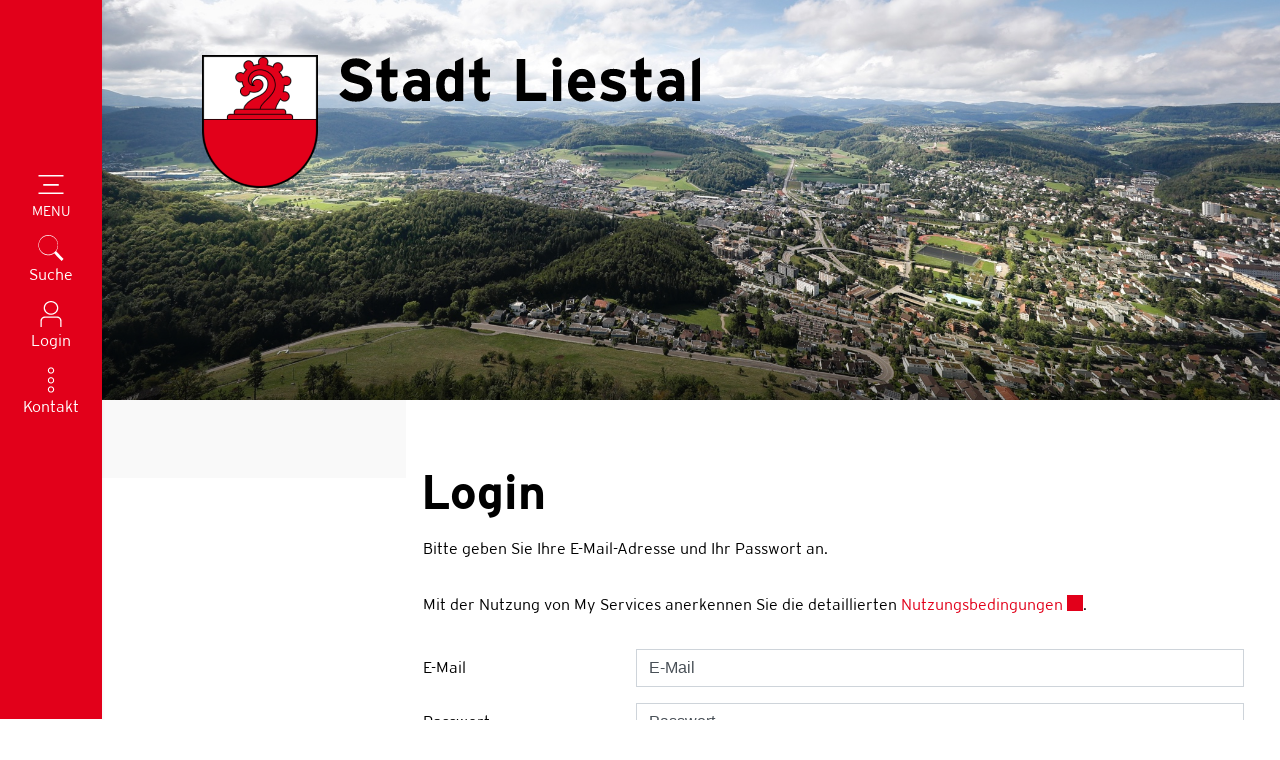

--- FILE ---
content_type: text/html; charset=UTF-8
request_url: https://www.liestal.ch/login?onLoginSuccess=anlass_5597746
body_size: 27659
content:
<!doctype html>

    <html lang="de-CH"> 
<head>
    
    <meta charset="UTF-8"/>    <meta property="cms:stats-title"
          content="Einloggen/Anmeldung/Login">
        <meta property="cms:stats-objtype" content="">                            <meta property="cms:stats-type" content="on">
    <meta property="cms:stats-objid" content="">
    <meta property="cms:stats-trackerid"
          content="205">
    <meta property="cms:stats-url" content="https://stats.i-web.ch/statistic.php">

    
            <meta http-equiv="x-ua-compatible" content="ie=edge">
    <meta name="viewport" content="width=device-width, initial-scale=1">

            <title>    Liestal - Login
</title>

            <meta property="og:title" content="Login" />
<meta property="og:type" content="" />
<meta property="og:url" content="https://www.liestal.ch/login?onLoginSuccess=anlass_5597746" />

                    <link href="/compiled/legacy/css/legacy.9c5facc20eacee6a3099.css" type="text/css" rel="stylesheet"/><link rel="shortcut icon" href="/dist/liestal/2020/images/icons/favicon.3de0e4ef4e2bc4113487.ico" />
    <link rel="apple-touch-icon" sizes="180x180" href="/dist/liestal/2020/images/icons/apple-touch-icon.2a9cd7d3fc437141fa8e.png">
    <link rel="icon" type="image/png" sizes="32x32" href="/dist/liestal/2020/images/icons/favicon-32x32.7bab77117435b5005b9f.png">
    <link rel="icon" type="image/png" sizes="16x16" href="/dist/liestal/2020/images/icons/favicon-16x16.e643180b0f849e392006.png">
    <link rel="mask-icon" href="/dist/liestal/2020/images/icons/safari-pinned-tab.svg" color="#5bbad5">
    <link href="/dist/liestal/2020/css/main.b998decfce5de12e767b.css"
        type="text/css"
        rel="stylesheet" />
        <script type="text/javascript" src="/compiled/legacy/js/legacy.51916f73dcb2b798ddfe.js"></script>
<link rel="stylesheet" href="/assets/styles/app-99aa06d3014798d86001c324468d497f.css">
<script type="importmap">
{
    "imports": {
        "app": "/assets/app-984d9b8fe51b35b653b538b1fef3f048.js",
        "/assets/styles/app.css": "data:application/javascript,"
    }
}
</script>
<link rel="modulepreload" href="/assets/app-984d9b8fe51b35b653b538b1fef3f048.js">
<script type="module">import 'app';</script>
        </head>

    <body data-header-selector=".header-container" data-footer-selector=".footer-container" class="login">

            
    
        <div class="icms-a4a-sprunglinks">
    <ul><li>
                <a accesskey="0" title="[ALT + 0]" href="/_rtr/home" class="sr-only sr-only-focusable">zur Startseite</a>
            </li><li>
            <a accesskey="1" title="[ALT + 1]" href="#icms-navbar" class="sr-only sr-only-focusable">Direkt zur Hauptnavigation</a>
        </li>
        <li>
            <a accesskey="2" title="[ALT + 2]" href="#maincontent" class="sr-only sr-only-focusable">Direkt zum Inhalt</a>
        </li>
        <li>
            <a accesskey="3" title="[ALT + 3]" href="/_rtr/suchformular" class="sr-only sr-only-focusable">Direkt zur Suche</a>
        </li>
        <li>
            <a accesskey="4" title="[ALT + 4]" href="/_rtr/index" class="sr-only sr-only-focusable">Direkt zum Stichwortverzeichnis</a>
        </li></ul>
</div>

        
<header id="site-header" class="fixed-top shadow-sm header-container"><div class="header__middle container-fluid">
            <div class="container">
                <div class="row">
                    <div class="col-6 col-md-12 d-flex justify-content-left justify-content-md-center">
                        <a href="/" class="navbar-brand">
                                                                                                                                                                                                                                                             
                            <img class="d-none d-print-block" src="/dist/liestal/2020/images/logo-print.ea88670eab8023f43d3f.png" alt="Liestal" />
                            <svg class="d-print-none" width="498" height="133" viewBox="0 0 498 133" fill="none" xmlns="http://www.w3.org/2000/svg" xmlns:xlink="http://www.w3.org/1999/xlink">
                                <path class="brand-name" d="M170.18 33.28C170.18 35.28 169.86 37.1 169.22 38.74C168.58 40.38 167.58 41.8 166.22 43C164.86 44.16 163.14 45.06 161.06 45.7C159.02 46.34 156.56 46.66 153.68 46.66C150.16 46.66 146.96 45.98 144.08 44.62C141.2 43.26 138.96 41.4 137.36 39.04L143.42 33.64C144.9 35.36 146.54 36.6 148.34 37.36C150.18 38.08 152.12 38.44 154.16 38.44C156.68 38.44 158.52 38.08 159.68 37.36C160.88 36.64 161.48 35.48 161.48 33.88C161.48 33.2 161.36 32.62 161.12 32.14C160.88 31.62 160.42 31.14 159.74 30.7C159.1 30.26 158.16 29.84 156.92 29.44C155.68 29.04 154.08 28.62 152.12 28.18C150.2 27.74 148.42 27.22 146.78 26.62C145.18 26.02 143.8 25.26 142.64 24.34C141.48 23.42 140.58 22.26 139.94 20.86C139.3 19.46 138.98 17.72 138.98 15.64C138.98 13.72 139.36 12 140.12 10.48C140.92 8.96 142 7.68 143.36 6.64C144.72 5.56 146.3 4.74 148.1 4.18C149.94 3.62 151.9 3.34 153.98 3.34C157.26 3.34 160.12 3.92 162.56 5.08C165.04 6.24 167.28 7.86 169.28 9.94L163.22 15.82C161.86 14.42 160.4 13.36 158.84 12.64C157.32 11.88 155.6 11.5 153.68 11.5C152.56 11.5 151.62 11.62 150.86 11.86C150.1 12.06 149.48 12.34 149 12.7C148.52 13.06 148.18 13.46 147.98 13.9C147.78 14.34 147.68 14.8 147.68 15.28C147.68 15.96 147.8 16.54 148.04 17.02C148.32 17.46 148.78 17.86 149.42 18.22C150.06 18.58 150.92 18.92 152 19.24C153.08 19.56 154.46 19.92 156.14 20.32C157.82 20.72 159.48 21.2 161.12 21.76C162.8 22.28 164.3 23.02 165.62 23.98C166.98 24.94 168.08 26.16 168.92 27.64C169.76 29.12 170.18 31 170.18 33.28ZM194.389 44.74C193.709 45.3 192.789 45.76 191.629 46.12C190.469 46.48 189.249 46.66 187.969 46.66C186.689 46.66 185.529 46.44 184.489 46C183.449 45.52 182.569 44.86 181.849 44.02C181.129 43.18 180.569 42.18 180.169 41.02C179.769 39.86 179.569 38.58 179.569 37.18V22.3H174.289V14.5H179.569V6.4L187.849 2.26V14.5H195.409V22.3H187.849V34.96C187.849 36.48 188.109 37.5 188.629 38.02C189.149 38.5 189.909 38.74 190.909 38.74C191.669 38.74 192.369 38.56 193.009 38.2C193.689 37.84 194.549 37.22 195.589 36.34L194.389 44.74ZM219.813 46V43.9C219.053 44.7 218.053 45.36 216.813 45.88C215.573 46.4 214.213 46.66 212.733 46.66C211.253 46.66 209.813 46.44 208.413 46C207.013 45.52 205.753 44.82 204.633 43.9C203.553 42.98 202.673 41.82 201.993 40.42C201.313 39.02 200.973 37.36 200.973 35.44C200.973 33.72 201.293 32.2 201.933 30.88C202.613 29.56 203.533 28.48 204.693 27.64C205.853 26.76 207.193 26.1 208.713 25.66C210.273 25.22 211.953 25 213.753 25C215.193 25 216.393 25.14 217.353 25.42C218.313 25.66 219.133 25.94 219.813 26.26V24.7C219.813 23.58 219.433 22.64 218.673 21.88C217.953 21.08 216.833 20.68 215.313 20.68C214.353 20.68 213.493 20.72 212.733 20.8C212.013 20.88 211.313 21 210.633 21.16C209.993 21.32 209.353 21.54 208.713 21.82C208.073 22.06 207.393 22.38 206.673 22.78L203.493 17.02C204.413 16.5 205.293 16.04 206.133 15.64C207.013 15.24 207.913 14.92 208.833 14.68C209.793 14.4 210.793 14.2 211.833 14.08C212.873 13.92 214.033 13.84 215.313 13.84C217.233 13.84 218.973 14.08 220.533 14.56C222.093 15.04 223.433 15.76 224.553 16.72C225.673 17.64 226.533 18.8 227.133 20.2C227.773 21.56 228.093 23.12 228.093 24.88V46H219.813ZM219.813 32.8C219.093 32.36 218.313 32.04 217.473 31.84C216.673 31.6 215.533 31.48 214.053 31.48C212.493 31.48 211.293 31.82 210.453 32.5C209.653 33.18 209.253 34.16 209.253 35.44C209.253 36.56 209.613 37.54 210.333 38.38C211.053 39.22 212.293 39.64 214.053 39.64C215.413 39.64 216.593 39.36 217.593 38.8C218.633 38.2 219.373 37.52 219.813 36.76V32.8ZM253.093 46V44.02C252.293 44.7 251.353 45.32 250.273 45.88C249.233 46.4 247.953 46.66 246.433 46.66C244.753 46.66 243.173 46.34 241.693 45.7C240.213 45.06 238.913 44.06 237.793 42.7C236.673 41.3 235.793 39.56 235.153 37.48C234.513 35.36 234.193 32.82 234.193 29.86C234.193 27.5 234.453 25.34 234.973 23.38C235.533 21.42 236.333 19.74 237.373 18.34C238.413 16.9 239.693 15.8 241.213 15.04C242.733 14.24 244.473 13.84 246.433 13.84C247.833 13.84 249.093 14.08 250.213 14.56C251.373 15.04 252.333 15.62 253.093 16.3V6.4L261.373 2.26V46H253.093ZM253.093 24.34C251.773 22.54 249.913 21.64 247.513 21.64C244.233 21.64 242.593 24.32 242.593 29.68C242.593 32.92 243.073 35.26 244.033 36.7C245.033 38.14 246.353 38.86 247.993 38.86C249.273 38.86 250.293 38.62 251.053 38.14C251.813 37.66 252.493 37.02 253.093 36.22V24.34ZM287.084 44.74C286.404 45.3 285.484 45.76 284.324 46.12C283.164 46.48 281.944 46.66 280.664 46.66C279.384 46.66 278.224 46.44 277.184 46C276.144 45.52 275.264 44.86 274.544 44.02C273.824 43.18 273.264 42.18 272.864 41.02C272.464 39.86 272.264 38.58 272.264 37.18V22.3H266.984V14.5H272.264V6.4L280.544 2.26V14.5H288.104V22.3H280.544V34.96C280.544 36.48 280.804 37.5 281.324 38.02C281.844 38.5 282.604 38.74 283.604 38.74C284.364 38.74 285.064 38.56 285.704 38.2C286.384 37.84 287.244 37.22 288.284 36.34L287.084 44.74ZM314.83 46V4H323.23V37.72H344.29V46H314.83ZM359.837 7.18C359.837 8.46 359.357 9.58 358.397 10.54C357.477 11.46 356.377 11.92 355.097 11.92C353.817 11.92 352.697 11.46 351.737 10.54C350.817 9.58 350.357 8.46 350.357 7.18C350.357 5.9 350.817 4.8 351.737 3.88C352.697 2.92 353.817 2.44 355.097 2.44C356.377 2.44 357.477 2.92 358.397 3.88C359.357 4.8 359.837 5.9 359.837 7.18ZM350.957 46V14.5H359.237V46H350.957ZM393.27 30.28C393.27 30.88 393.25 31.4 393.21 31.84C393.21 32.24 393.19 32.6 393.15 32.92H374.31C374.39 34 374.63 34.92 375.03 35.68C375.43 36.44 375.93 37.06 376.53 37.54C377.13 37.98 377.79 38.32 378.51 38.56C379.27 38.76 380.03 38.86 380.79 38.86C381.95 38.86 382.99 38.66 383.91 38.26C384.83 37.86 385.59 37.32 386.19 36.64L392.07 41.56C390.79 43.2 389.11 44.46 387.03 45.34C384.99 46.22 382.91 46.66 380.79 46.66C378.51 46.66 376.45 46.28 374.61 45.52C372.81 44.72 371.27 43.62 369.99 42.22C368.71 40.78 367.71 39.06 366.99 37.06C366.31 35.02 365.97 32.76 365.97 30.28C365.97 27.88 366.33 25.68 367.05 23.68C367.77 21.64 368.75 19.9 369.99 18.46C371.27 16.98 372.75 15.84 374.43 15.04C376.15 14.24 378.01 13.84 380.01 13.84C382.09 13.84 383.95 14.28 385.59 15.16C387.27 16 388.67 17.18 389.79 18.7C390.91 20.18 391.77 21.92 392.37 23.92C392.97 25.92 393.27 28.04 393.27 30.28ZM385.23 26.68C385.15 25.96 384.99 25.28 384.75 24.64C384.51 23.96 384.15 23.36 383.67 22.84C383.23 22.28 382.67 21.84 381.99 21.52C381.31 21.2 380.51 21.04 379.59 21.04C378.07 21.04 376.87 21.58 375.99 22.66C375.11 23.74 374.59 25.08 374.43 26.68H385.23ZM424.19 36.82C424.19 38.62 423.85 40.16 423.17 41.44C422.49 42.68 421.57 43.7 420.41 44.5C419.25 45.26 417.89 45.8 416.33 46.12C414.77 46.48 413.11 46.66 411.35 46.66C408.83 46.66 406.41 46.34 404.09 45.7C401.81 45.02 399.83 44.12 398.15 43L400.91 36.7C402.59 37.62 404.31 38.34 406.07 38.86C407.87 39.34 409.79 39.58 411.83 39.58C413.47 39.58 414.57 39.38 415.13 38.98C415.73 38.58 416.03 37.98 416.03 37.18C416.03 36.46 415.69 35.88 415.01 35.44C414.37 35 413.17 34.52 411.41 34C409.53 33.44 407.81 32.88 406.25 32.32C404.73 31.72 403.43 31.04 402.35 30.28C401.27 29.48 400.43 28.52 399.83 27.4C399.27 26.28 398.99 24.88 398.99 23.2C398.99 21.56 399.29 20.16 399.89 19C400.53 17.8 401.41 16.82 402.53 16.06C403.65 15.3 404.97 14.74 406.49 14.38C408.05 14.02 409.75 13.84 411.59 13.84C413.59 13.84 415.61 14.12 417.65 14.68C419.69 15.24 421.55 15.98 423.23 16.9L420.59 23.44C419.03 22.6 417.43 21.98 415.79 21.58C414.19 21.14 412.73 20.92 411.41 20.92C409.73 20.92 408.59 21.1 407.99 21.46C407.43 21.78 407.15 22.28 407.15 22.96C407.15 23.28 407.23 23.58 407.39 23.86C407.55 24.1 407.85 24.36 408.29 24.64C408.77 24.88 409.43 25.16 410.27 25.48C411.15 25.8 412.29 26.18 413.69 26.62C415.09 27.1 416.43 27.6 417.71 28.12C418.99 28.64 420.11 29.28 421.07 30.04C422.03 30.8 422.79 31.74 423.35 32.86C423.91 33.94 424.19 35.26 424.19 36.82ZM448.51 44.74C447.83 45.3 446.91 45.76 445.75 46.12C444.59 46.48 443.37 46.66 442.09 46.66C440.81 46.66 439.65 46.44 438.61 46C437.57 45.52 436.69 44.86 435.97 44.02C435.25 43.18 434.69 42.18 434.29 41.02C433.89 39.86 433.69 38.58 433.69 37.18V22.3H428.41V14.5H433.69V6.4L441.97 2.26V14.5H449.53V22.3H441.97V34.96C441.97 36.48 442.23 37.5 442.75 38.02C443.27 38.5 444.03 38.74 445.03 38.74C445.79 38.74 446.49 38.56 447.13 38.2C447.81 37.84 448.67 37.22 449.71 36.34L448.51 44.74ZM473.934 46V43.9C473.174 44.7 472.174 45.36 470.934 45.88C469.694 46.4 468.334 46.66 466.854 46.66C465.374 46.66 463.934 46.44 462.534 46C461.134 45.52 459.874 44.82 458.754 43.9C457.674 42.98 456.794 41.82 456.114 40.42C455.434 39.02 455.094 37.36 455.094 35.44C455.094 33.72 455.414 32.2 456.054 30.88C456.734 29.56 457.654 28.48 458.814 27.64C459.974 26.76 461.314 26.1 462.834 25.66C464.394 25.22 466.074 25 467.874 25C469.314 25 470.514 25.14 471.474 25.42C472.434 25.66 473.254 25.94 473.934 26.26V24.7C473.934 23.58 473.554 22.64 472.794 21.88C472.074 21.08 470.954 20.68 469.434 20.68C468.474 20.68 467.614 20.72 466.854 20.8C466.134 20.88 465.434 21 464.754 21.16C464.114 21.32 463.474 21.54 462.834 21.82C462.194 22.06 461.514 22.38 460.794 22.78L457.614 17.02C458.534 16.5 459.414 16.04 460.254 15.64C461.134 15.24 462.034 14.92 462.954 14.68C463.914 14.4 464.914 14.2 465.954 14.08C466.994 13.92 468.154 13.84 469.434 13.84C471.354 13.84 473.094 14.08 474.654 14.56C476.214 15.04 477.554 15.76 478.674 16.72C479.794 17.64 480.654 18.8 481.254 20.2C481.894 21.56 482.214 23.12 482.214 24.88V46H473.934ZM473.934 32.8C473.214 32.36 472.434 32.04 471.594 31.84C470.794 31.6 469.654 31.48 468.174 31.48C466.614 31.48 465.414 31.82 464.574 32.5C463.774 33.18 463.374 34.16 463.374 35.44C463.374 36.56 463.734 37.54 464.454 38.38C465.174 39.22 466.414 39.64 468.174 39.64C469.534 39.64 470.714 39.36 471.714 38.8C472.754 38.2 473.494 37.52 473.934 36.76V32.8ZM490.234 46V6.4L498.514 2.26V46H490.234Z" fill="black"/>
                                <rect width="116" height="133" fill="url(#pattern0)"/>
                                <defs>
                                <pattern id="pattern0" patternContentUnits="objectBoundingBox" width="1" height="1">
                                <use xlink:href="#image0" transform="scale(0.00862069 0.0075188)"/>
                                </pattern>
                                <image id="image0" width="116" height="133" xlink:href="[data-uri]"/>
                                </defs>
                            </svg>
                            <span class="sr-only">Liestal</span>
                        </a>
                    </div>
                    <div class="col-6 col-md-12 d-flex align-items-end justify-content-center flex-column"><ul class="nav__meta navbar-nav d-flex flex-column-reverse align-items-center mt-md-2">
    <!-- Button trigger modal // data-target = modalId -->
    <li class="nav-item">
        <button type="button" class="btn btn--modal-trigger" data-toggle="modal" data-target="#contact"><span class="modal-close-icon"></span><?xml version="1.0" encoding="UTF-8"?>
<svg width="10px" height="37px" viewBox="0 0 10 37" version="1.1" xmlns="http://www.w3.org/2000/svg" xmlns:xlink="http://www.w3.org/1999/xlink">
    <!-- Generator: Sketch 56.2 (81672) - https://sketch.com -->
    <title>more</title>
    <desc>Created with Sketch.</desc>
    <g id="home-page" stroke="none" stroke-width="1" fill="none" fill-rule="evenodd">
        <g id="00_Startseite" transform="translate(-42.000000, -380.000000)" fill="#FFFFFF" fill-rule="nonzero">
            <g id="Navigation" transform="translate(-3.000000, 1.000000)">
                <g id="Group-9" transform="translate(10.000000, 379.000000)">
                    <g id="more" transform="translate(40.000000, 18.500000) rotate(-270.000000) translate(-40.000000, -18.500000) translate(22.000000, 14.000000)">
                        <path d="M4.5,0 C2.01902344,0 0,2.01902344 0,4.5 C0,6.98097656 2.01902344,9 4.5,9 C6.98097656,9 9,6.98097656 9,4.5 C9,2.01902344 6.98097656,0 4.5,0 Z M4.5,7.50002344 C2.84547656,7.50002344 1.49997656,6.15452344 1.49997656,4.5 C1.49997656,2.84547656 2.84547656,1.49997656 4.5,1.49997656 C6.15452344,1.49997656 7.50002344,2.84547656 7.50002344,4.5 C7.50002344,6.15452344 6.15452344,7.50002344 4.5,7.50002344 Z" id="Shape"></path>
                        <path d="M18.5,0 C16.0190234,0 14,2.01902344 14,4.5 C14,6.98097656 16.0190234,9 18.5,9 C20.9809766,9 23,6.98097656 23,4.5 C23,2.01902344 20.9809766,0 18.5,0 Z M18.5,7.50002344 C16.8454766,7.50002344 15.4999766,6.15452344 15.4999766,4.5 C15.4999766,2.84547656 16.8454766,1.49997656 18.5,1.49997656 C20.1545234,1.49997656 21.5000234,2.84547656 21.5000234,4.5 C21.5000234,6.15452344 20.1545234,7.50002344 18.5,7.50002344 Z" id="Shape"></path>
                        <path d="M31.5,0 C29.0190234,0 27,2.01902344 27,4.5 C27,6.98097656 29.0190234,9 31.5,9 C33.9809766,9 36,6.98097656 36,4.5 C36,2.01902344 33.9809766,0 31.5,0 Z M31.5,7.50002344 C29.8454766,7.50002344 28.4999766,6.15452344 28.4999766,4.5 C28.4999766,2.84547656 29.8454766,1.49997656 31.5,1.49997656 C33.1545234,1.49997656 34.5000234,2.84547656 34.5000234,4.5 C34.5000234,6.15452344 33.1545234,7.50002344 31.5,7.50002344 Z" id="Shape"></path>
                    </g>
                </g>
            </g>
        </g>
    </g>
</svg> <span class="sr-only">Kontakt</span></button>
    </li>

    
    <!-- Button trigger modal // data-target = modalId -->
    <li class="nav-item">
        <button type="button" class="btn btn--modal-trigger" data-toggle="modal" data-target="#login"><span class="modal-close-icon"></span><?xml version="1.0" encoding="UTF-8"?>
<svg width="26px" height="32px" viewBox="0 0 26 32" version="1.1" xmlns="http://www.w3.org/2000/svg" xmlns:xlink="http://www.w3.org/1999/xlink">
    <!-- Generator: Sketch 56.2 (81672) - https://sketch.com -->
    <title>user_5</title>
    <desc>Created with Sketch.</desc>
    <g id="home-page" stroke="none" stroke-width="1" fill="none" fill-rule="evenodd">
        <g id="00_Startseite" transform="translate(-34.000000, -297.000000)" fill="#FFFFFF" fill-rule="nonzero">
            <g id="Navigation" transform="translate(-3.000000, 1.000000)">
                <g id="Group-19" transform="translate(10.000000, 296.000000)">
                    <g id="user_5" transform="translate(27.000000, 0.000000)">
                        <path d="M26,32 L24.375,32 L24.375,24.6875 C24.375,22.4438432 22.5561568,20.625 20.3125,20.625 L5.6875,20.625 C3.4438432,20.625 1.625,22.4438432 1.625,24.6875 L1.625,32 L0,32 L0,24.6875 C0,21.5463805 2.54638049,19 5.6875,19 L20.3125,19 C23.4536195,19 26,21.5463805 26,24.6875 L26,32 Z" id="Path"></path>
                        <path d="M13,17 C8.02943725,17 4,13.1944204 4,8.5 C4,3.80557963 8.02943725,0 13,0 C17.9705627,0 22,3.80557963 22,8.5 C22,10.7543402 21.0517884,12.9163484 19.363961,14.5104076 C17.6761336,16.1044669 15.3869484,17 13,17 Z M13,1.54545455 C8.93317593,1.54545455 5.63636364,4.6591106 5.63636364,8.5 C5.63636364,12.3408894 8.93317593,15.4545455 13,15.4545455 C17.0668241,15.4545455 20.3636364,12.3408894 20.3636364,8.5 C20.3636364,4.6591106 17.0668241,1.54545455 13,1.54545455 Z" id="Shape"></path>
                    </g>
                </g>
            </g>
        </g>
    </g>
</svg> <span class="sr-only">Login</span></button>
    </li>

    
    <!-- Button trigger modal // data-target = modalId -->
    <li class="nav-item">
        <button type="button" class="btn btn--modal-trigger" data-toggle="modal" data-target="#search"><span class="modal-close-icon"></span><?xml version="1.0" encoding="UTF-8"?>
<svg width="28px" height="29px" viewBox="0 0 28 29" version="1.1" xmlns="http://www.w3.org/2000/svg" xmlns:xlink="http://www.w3.org/1999/xlink">
    <!-- Generator: Sketch 56.2 (81672) - https://sketch.com -->
    <title>Shape</title>
    <desc>Created with Sketch.</desc>
    <g id="home-page" stroke="none" stroke-width="1" fill="none" fill-rule="evenodd">
        <g id="00_Startseite" transform="translate(-32.000000, -217.000000)" fill="#FFFFFF" fill-rule="nonzero">
            <g id="Navigation" transform="translate(-3.000000, 1.000000)">
                <g id="Group-7" transform="translate(10.000000, 216.000000)">
                    <g id="Suche_Icon-Copy" transform="translate(25.000000, 0.000000)">
                        <path d="M28,26.7060436 L25.7851455,29 L17.5188618,20.4384918 C15.6877692,21.8596416 13.4233129,22.7124396 10.964626,22.7124396 C4.91841796,22.7124396 0,17.6183639 0,11.3562198 C0,5.09407575 4.91841796,0 10.964626,0 C17.0108341,0 21.9292521,5.09407575 21.9292521,11.3562198 C21.9292521,13.9027169 21.1058609,16.2480467 19.7337162,18.1445354 L28,26.7060436 Z M11,21.8 C16.7989899,21.8 21.5,17.0989899 21.5,11.3 C21.5,5.50101013 16.7989899,0.8 11,0.8 C5.20101013,0.8 0.5,5.50101013 0.5,11.3 C0.5,17.0989899 5.20101013,21.8 11,21.8 Z" id="Shape"></path>
                    </g>
                </g>
            </g>
        </g>
    </g>
</svg> <span class="sr-only">Suche</span></button>
    </li>
                        <li class="nav-item">
                                                            </li><li class="nav-item">

                                <!-- hamburger -->
                                <button id="icms-hamburger"
                                    class="hamburger-one position-relative"
                                    aria-expanded="false"
                                    aria-label="Toggle navigation">
                                    <div class="position-relative">
                                        <span class="line"></span>
                                        <span class="line"></span>
                                        <span class="line"></span>
                                        <span class="line"></span>
                                    </div>
                                    <span class="menu-text">
                                        Menu
                                    </span>
                                </button>
                                
                            </li>
                        </ul>
                    </div>
                </div>
            </div>
        </div>            
        <div class="header__bottom container-fluid">
            <div class="container">
                <div class="row">
                    <div class="col">
                        <nav class="icms-mainmenu-container navbar-md-collapse">
                            <div id="icms-navbar"
                            data-open-to-current="0"
                            data-elippsis-overflow="1"
                            class="w-100 justify-content-between"
                            data-hamburger-hidden-above="767">
                                <ul id="menu-main-menu" class="order-first">
            <li class="first has-sub menu-item  menu-aktuelles menu-level-1"><a href="/aktuelles">Aktuelles</a><ul class="sub-menu sub-menu-level-2">
            <li class="icms-menu-repeated-title"><a class="menuLevelTitle" href="/aktuelles">
                    Aktuelles
                    </a></li>
                <li class="first menu-item  menu-aktuellesinformationen menu-level-2"><a href="/aktuellesinformationen">Neuigkeiten</a>
        </li><li class="last has-sub menu-item  menu-amtsmitteilungen menu-level-2"><a href="/amtsmitteilungen">Liestal aktuell</a><ul class="sub-menu sub-menu-level-3">
            <li class="icms-menu-repeated-title"><a class="menuLevelTitle" href="/amtsmitteilungen">
                    Liestal aktuell
                    </a></li>
                <li class="first last menu-item  menu-newsarchiv menu-level-3"><a href="/newsarchiv">Liestal aktuell Archiv</a>
        </li>
        </ul>
        </li>
        </ul>
        </li><li class="has-sub menu-item  menu-lebeninliestal menu-level-1"><a href="/lebeninliestal">Leben in Liestal</a><ul class="sub-menu sub-menu-level-2">
            <li class="icms-menu-repeated-title"><a class="menuLevelTitle" href="/lebeninliestal">
                    Leben in Liestal
                    </a></li>
                <li class="first menu-item  menu-zuumwegzug menu-level-2"><a href="/zuumwegzug">Zuzug Umzug Wegzug</a>
        </li><li class="menu-item  menu-wohnen menu-level-2"><a href="/wohnen">Wohnen</a>
        </li><li class="menu-item  menu-bauen menu-level-2"><a href="/bauen">Bauen</a>
        </li><li class="menu-item  menu-leben menu-level-2"><a href="/leben">Leben</a>
        </li><li class="menu-item  menu-freizeittb menu-level-2"><a href="/freizeittb">Freizeit</a>
        </li><li class="last has-sub menu-item  menu-portrait menu-level-2"><a href="/portrait">Portrait</a><ul class="sub-menu sub-menu-level-3">
            <li class="icms-menu-repeated-title"><a class="menuLevelTitle" href="/portrait">
                    Portrait
                    </a></li>
                <li class="first menu-item  menu-geschichte menu-level-3"><a href="/geschichte">Geschichte</a>
        </li><li class="has-sub menu-item  menu-zahlenfakten menu-level-3"><a href="/zahlenfakten">Zahlen und Fakten</a><ul class="sub-menu sub-menu-level-4">
            <li class="icms-menu-repeated-title"><a class="menuLevelTitle" href="/zahlenfakten">
                    Zahlen und Fakten
                    </a></li>
                <li class="first menu-item  menu-amtsbericht menu-level-4"><a href="/amtsbericht">Amtsbericht</a>
        </li><li class="menu-item  menu-voranschlagred menu-level-4"><a href="/voranschlagred">Budget</a>
        </li><li class="menu-item  menu-entwicklungsplanlink menu-level-4"><a href="/entwicklungsplanlink">Entwicklungsplan</a>
        </li><li class="menu-item  menu-portraitzahlenundfakten menu-level-4"><a href="/portraitzahlenundfakten">Liestal in Zahlen</a>
        </li><li class="menu-item  menu-rechnungred menu-level-4"><a href="/rechnungred">Rechnung</a>
        </li><li class="last menu-item  menu-steuerfussred menu-level-4"><a href="/steuerfussred">Steuerfuss</a>
        </li>
        </ul>
        </li><li class="menu-item  menu-ortsplan menu-level-3"><a href="/ortsplan">Ortsplan</a>
        </li><li class="menu-item  menu-telefonnummern menu-level-3"><a href="/telefonnummern">Notfallnummern</a>
        </li><li class="menu-item  menu-fotoalbum menu-level-3"><a href="/fotoalbum">Fotoalbum</a>
        </li><li class="last menu-item  menu-portraitpartnerstaedte menu-level-3"><a href="/portraitpartnerstaedte">Partnerstädte</a>
        </li>
        </ul>
        </li>
        </ul>
        </li><li class="has-sub menu-item  menu-mobilitaetinfrastruktur menu-level-1"><a href="/mobilitaetinfrastruktur">Mobilität / Infrastruktur</a><ul class="sub-menu sub-menu-level-2">
            <li class="icms-menu-repeated-title"><a class="menuLevelTitle" href="/mobilitaetinfrastruktur">
                    Mobilität / Infrastruktur
                    </a></li>
                <li class="first menu-item  menu-parkieren menu-level-2"><a href="/parkieren">Parkieren</a>
        </li><li class="menu-item  menu-mobilitycarsharing menu-level-2"><a href="/mobilitycarsharing">Mobility</a>
        </li><li class="menu-item  menu-velostation menu-level-2"><a href="/velostation">Velostation</a>
        </li><li class="menu-item  menu-oeffentlicherverkehr menu-level-2"><a href="/oeffentlicherverkehr">Öffentlicher Verkehr</a>
        </li><li class="has-sub menu-item  menu-vierspurausbausbb menu-level-2"><a href="/vierspurausbausbb">Vierspurausbau SBB</a><ul class="sub-menu sub-menu-level-3">
            <li class="icms-menu-repeated-title"><a class="menuLevelTitle" href="/vierspurausbausbb">
                    Vierspurausbau SBB
                    </a></li>
                <li class="first has-sub menu-item  menu-uebersicht menu-level-3"><a href="/uebersicht">Übersicht</a><ul class="sub-menu sub-menu-level-4">
            <li class="icms-menu-repeated-title"><a class="menuLevelTitle" href="/uebersicht">
                    Übersicht
                    </a></li>
                <li class="first menu-item  menu-perimetergrobtermiene menu-level-4"><a href="/perimetergrobtermiene">Perimeter Projekte &amp; Grobtermine</a>
        </li><li class="last menu-item  menu-standprojekte menu-level-4"><a href="/standprojekte">Stand Projekte</a>
        </li>
        </ul>
        </li><li class="has-sub menu-item  menu-detailprojekt menu-level-3"><a href="/detailprojekt">Detailinformationen zu Projekten</a><ul class="sub-menu sub-menu-level-4">
            <li class="icms-menu-repeated-title"><a class="menuLevelTitle" href="/detailprojekt">
                    Detailinformationen zu Projekten
                    </a></li>
                <li class="first menu-item  menu-sbbvierspurausbauliestal menu-level-4"><a href="/sbbvierspurausbauliestal" target="_blank">SBB Vierspurausbau Liestal</a>
        </li><li class="menu-item  menu-erneuerungwbb menu-level-4"><a href="/erneuerungwbb" target="_blank">BLT Erneuerung Waldenburgerbahn</a>
        </li><li class="last menu-item  menu-weitere menu-level-4"><a href="/weitere">Weitere</a>
        </li>
        </ul>
        </li><li class="menu-item  menu-medienmitteilungen menu-level-3"><a href="/medienmitteilungen">Medienmitteilungen</a>
        </li><li class="has-sub menu-item  menu-infosverkehrsfuehrung menu-level-3"><a href="/infosverkehrsfuehrung">Informationen zur Verkehrsführung</a><ul class="sub-menu sub-menu-level-4">
            <li class="icms-menu-repeated-title"><a class="menuLevelTitle" href="/infosverkehrsfuehrung">
                    Informationen zur Verkehrsführung
                    </a></li>
                <li class="first menu-item  menu-bahn menu-level-4"><a href="/bahn">Bahn</a>
        </li><li class="menu-item  menu-strasse menu-level-4"><a href="/strasse">Strasse</a>
        </li><li class="menu-item  menu-fussverkehr menu-level-4"><a href="/fussverkehr">Fussverkehr</a>
        </li><li class="menu-item  menu-veloverkehr menu-level-4"><a href="/veloverkehr">Veloverkehr</a>
        </li><li class="last menu-item  menu-busverkehr menu-level-4"><a href="/busverkehr">Busverkehr</a>
        </li>
        </ul>
        </li><li class="menu-item  menu-anwohnerinformationen menu-level-3"><a href="/anwohnerinformationen">Einwohnerinformationen</a>
        </li><li class="last has-sub menu-item  menu-auskuenfte menu-level-3"><a href="/auskuenfte">Auskünfte</a><ul class="sub-menu sub-menu-level-4">
            <li class="icms-menu-repeated-title"><a class="menuLevelTitle" href="/auskuenfte">
                    Auskünfte
                    </a></li>
                <li class="first last menu-item  menu-sbbliestal menu-level-4"><a href="/sbbliestal">SBB Vierspurausbau Liestal</a>
        </li>
        </ul>
        </li>
        </ul>
        </li><li class="menu-item  menu-versorgung menu-level-2"><a href="/versorgung">Versorgung</a>
        </li><li class="has-sub menu-item  menu-entsorgung menu-level-2"><a href="/entsorgung">Entsorgung</a><ul class="sub-menu sub-menu-level-3">
            <li class="icms-menu-repeated-title"><a class="menuLevelTitle" href="/entsorgung">
                    Entsorgung
                    </a></li>
                <li class="first menu-item  menu-abfallarten menu-level-3"><a href="/abfallarten">Abfallarten</a>
        </li><li class="menu-item  menu-abfalldaten menu-level-3"><a href="/abfalldaten">Abfalltouren</a>
        </li><li class="menu-item  menu-verwaltungabfall menu-level-3"><a href="/verwaltungabfall">Entsorgungskalender</a>
        </li><li class="menu-item  menu-gebuehrenordnung menu-level-3"><a href="/gebuehrenordnung">Gebührenordnung</a>
        </li><li class="menu-item  menu-gruenabfuhr2009 menu-level-3"><a href="/gruenabfuhr2009">Grünabfuhr</a>
        </li><li class="menu-item  menu-abfallorte menu-level-3"><a href="/abfallorte">Sammelstellen</a>
        </li><li class="menu-item  menu-unterflurcontainer menu-level-3"><a href="/unterflurcontainer">Unterflurcontainer</a>
        </li><li class="last menu-item  menu-abfallverkauf menu-level-3"><a href="/abfallverkauf">Verkaufsstellen</a>
        </li>
        </ul>
        </li><li class="menu-item  menu-strassenverkehrtb menu-level-2"><a href="/strassenverkehrtb">Strassen</a>
        </li><li class="menu-item  menu-schulen menu-level-2"><a href="/schulen">Schulhäuser</a>
        </li><li class="menu-item  menu-kindergarten menu-level-2"><a href="/kindergarten">Kindergärten</a>
        </li><li class="last menu-item  menu-raumbewirtschaftung menu-level-2"><a href="/raumbewirtschaftung">Raumbewirtschaftung</a>
        </li>
        </ul>
        </li><li class="has-sub menu-item  menu-bildungbetreuung menu-level-1"><a href="/bildungbetreuung">Bildung / Betreuung</a><ul class="sub-menu sub-menu-level-2">
            <li class="icms-menu-repeated-title"><a class="menuLevelTitle" href="/bildungbetreuung">
                    Bildung / Betreuung
                    </a></li>
                <li class="first menu-item  menu-bildungaktuelles menu-level-2"><a href="/bildungaktuelles">Aktuelles</a>
        </li><li class="menu-item  menu-kontakterd menu-level-2"><a href="/kontakterd">Kontakte</a>
        </li><li class="menu-item  menu-vorschulbereichtb menu-level-2"><a href="/vorschulbereichtb">Vorschulbereich</a>
        </li><li class="menu-item  menu-primarstufetb menu-level-2"><a href="/primarstufetb">Primarstufe</a>
        </li><li class="menu-item  menu-sekundarstufe1 menu-level-2"><a href="/sekundarstufe1">Sekundarstufe I</a>
        </li><li class="menu-item  menu-sekundarstufe2 menu-level-2"><a href="/sekundarstufe2">Sekundarstufe II</a>
        </li><li class="menu-item  menu-musikschule menu-level-2"><a href="/musikschule" target="_blank">Musikschule</a>
        </li><li class="menu-item  menu-bildungprivat menu-level-2"><a href="/bildungprivat">Private Schulen</a>
        </li><li class="menu-item  menu-bildungzusatzangebote menu-level-2"><a href="/bildungzusatzangebote">Zusatzangebote</a>
        </li><li class="menu-item  menu-erwachsenenbildungtb menu-level-2"><a href="/erwachsenenbildungtb">Erwachsenenbildung</a>
        </li><li class="menu-item  menu-kindertagesstaetten menu-level-2"><a href="/kindertagesstaetten">Kindertagesstätten / Tagesfamilien</a>
        </li><li class="last menu-item  menu-schulergaenzendebetreuung menu-level-2"><a href="/schulergaenzendebetreuung">Schulergänzende Betreuung</a>
        </li>
        </ul>
        </li><li class="has-sub menu-item  menu-sozialesgesundheit menu-level-1"><a href="/sozialesgesundheit">Soziales / Gesundheit</a><ul class="sub-menu sub-menu-level-2">
            <li class="icms-menu-repeated-title"><a class="menuLevelTitle" href="/sozialesgesundheit">
                    Soziales / Gesundheit
                    </a></li>
                <li class="first menu-item  menu-familie menu-level-2"><a href="/familie">Familie</a>
        </li><li class="menu-item  menu-jugend menu-level-2"><a href="/jugend">Jugend</a>
        </li><li class="menu-item  menu-alter menu-level-2"><a href="/alter">Alter</a>
        </li><li class="menu-item  menu-integration menu-level-2"><a href="/integration">Integration</a>
        </li><li class="menu-item  menu-sozialberatungtgesundheit menu-level-2"><a href="/sozialberatungtgesundheit">Sozialberatung</a>
        </li><li class="menu-item  menu-kliniken menu-level-2"><a href="/kliniken">Spitäler / Kliniken</a>
        </li><li class="last menu-item  menu-altersheime menu-level-2"><a href="/altersheime">Altersheime / Altersresidenzen</a>
        </li>
        </ul>
        </li><li class="has-sub menu-item  menu-kulturfreizeit menu-level-1"><a href="/kulturfreizeit">Kultur / Freizeit</a><ul class="sub-menu sub-menu-level-2">
            <li class="icms-menu-repeated-title"><a class="menuLevelTitle" href="/kulturfreizeit">
                    Kultur / Freizeit
                    </a></li>
                <li class="first menu-item  menu-brauchtum menu-level-2"><a href="/brauchtum">Brauchtum</a>
        </li><li class="menu-item  menu-tour2 menu-level-2"><a href="/tour2">Galerien / Kunst</a>
        </li><li class="menu-item  menu-geschichtered menu-level-2"><a href="/geschichtered">Geschichte</a>
        </li><li class="menu-item  menu-kulturkino menu-level-2"><a href="/kulturkino">Kinos</a>
        </li><li class="menu-item  menu-museen menu-level-2"><a href="/museen">Museen</a>
        </li><li class="menu-item  menu-musiktheater menu-level-2"><a href="/musiktheater">Musik / Theater</a>
        </li><li class="has-sub menu-item  menu-anlaesseaktuelles menu-level-2"><a href="/anlaesseaktuelles">Veranstaltungen</a><ul class="sub-menu sub-menu-level-3">
            <li class="icms-menu-repeated-title"><a class="menuLevelTitle" href="/anlaesseaktuelles">
                    Veranstaltungen
                    </a></li>
                <li class="first last menu-item  menu-grossveranstaltungen menu-level-3"><a href="/grossveranstaltungen">Grossveranstaltungen </a>
        </li>
        </ul>
        </li><li class="menu-item  menu-ausflugziele menu-level-2"><a href="/ausflugziele" target="_blank">Ausflugsziele</a>
        </li><li class="menu-item  menu-erlebnisspielsport menu-level-2"><a href="/erlebnisspielsport" target="_blank">Erlebnis, Spiel und Sport</a>
        </li><li class="menu-item  menu-fkferienpass menu-level-2"><a href="/fkferienpass" target="_blank">Ferienpass</a>
        </li><li class="menu-item  menu-jugendzentrum menu-level-2"><a href="/jugendzentrum">Jugendzentrum</a>
        </li><li class="menu-item  menu-kantonsbibliothekred menu-level-2"><a href="/kantonsbibliothekred" target="_blank">Kantonsbibliothek</a>
        </li><li class="menu-item  menu-spielplaetze menu-level-2"><a href="/spielplaetze">Kinderspielplätze</a>
        </li><li class="menu-item  menu-kirchenmain menu-level-2"><a href="/kirchenmain">Kirchen</a>
        </li><li class="menu-item  menu-ludothek menu-level-2"><a href="/ludothek" target="_blank">Ludothek</a>
        </li><li class="menu-item  menu-mountainbike menu-level-2"><a href="/mountainbike" target="_blank">Mountainbike-Routen</a>
        </li><li class="menu-item  menu-sport menu-level-2"><a href="/sport">Sportstätten</a>
        </li><li class="menu-item  menu-tierparkweihermaetteli menu-level-2"><a href="/tierparkweihermaetteli" target="_blank">Tierpark Weihermätteli</a>
        </li><li class="menu-item  menu-velorouten menu-level-2"><a href="/velorouten" target="_blank">Velorouten</a>
        </li><li class="has-sub menu-item  menu-vereine menu-level-2"><a href="/vereine">Vereine</a><ul class="sub-menu sub-menu-level-3">
            <li class="icms-menu-repeated-title"><a class="menuLevelTitle" href="/vereine">
                    Vereine
                    </a></li>
                <li class="first last menu-item  menu-vereinsliste menu-level-3"><a href="/vereinsliste">Vereinsliste</a>
        </li>
        </ul>
        </li><li class="last menu-item  menu-wanderwege menu-level-2"><a href="/wandern" target="_blank">Wandern</a>
        </li>
        </ul>
        </li><li class="has-sub menu-item  menu-gewerbe menu-level-1"><a href="/gewerbe">Wirtschaft</a><ul class="sub-menu sub-menu-level-2">
            <li class="icms-menu-repeated-title"><a class="menuLevelTitle" href="/gewerbe">
                    Wirtschaft
                    </a></li>
                <li class="first menu-item  menu-baselarea menu-level-2"><a href="/baselarea" target="_blank">BaselArea.swiss</a>
        </li><li class="menu-item  menu-wirtschaftsfoerderungbl menu-level-2"><a href="/wirtschaftsfoerderungbl" target="_blank">Standortförderung Baselland</a>
        </li><li class="menu-item  menu-wirtschaftsflaechen menu-level-2"><a href="/wirtschaftsflaechen" target="_blank">Wirtschaftsflächen</a>
        </li><li class="menu-item  menu-firmengruendungen menu-level-2"><a href="/firmengruendungen" target="_blank">Firmengründungen</a>
        </li><li class="menu-item  menu-stadtentwicklungred menu-level-2"><a href="/stadtentwicklungred">Stadtentwicklung</a>
        </li><li class="menu-item  menu-zonenplan menu-level-2"><a href="/zonenplan">Zonenplan</a>
        </li><li class="menu-item  menu-wirtschaftskammerbl menu-level-2"><a href="/wirtschaftskammerbl" target="_blank">Wirtschaftskammer BL</a>
        </li><li class="menu-item  menu-wirtschaftcvlred menu-level-2"><a href="/wirtschaftcvlred" target="_blank">KMU Liestal</a>
        </li><li class="menu-item  menu-firmenverzeichnis menu-level-2"><a href="/firmenverzeichnis">Firmenverzeichnis</a>
        </li><li class="menu-item  menu-hotels menu-level-2"><a href="/hotels">Hotels / Seminare</a>
        </li><li class="menu-item  menu-restaurants menu-level-2"><a href="/restaurants">Restaurants</a>
        </li><li class="last menu-item  menu-maerkte menu-level-2"><a href="/maerkte">Märkte</a>
        </li>
        </ul>
        </li><li class="has-sub menu-item  menu-politik menu-level-1"><a href="/politik">Politik</a><ul class="sub-menu sub-menu-level-2">
            <li class="icms-menu-repeated-title"><a class="menuLevelTitle" href="/politik">
                    Politik
                    </a></li>
                <li class="first has-sub menu-item  menu-legislative menu-level-2"><a href="/legislative">Einwohnerrat</a><ul class="sub-menu sub-menu-level-3">
            <li class="icms-menu-repeated-title"><a class="menuLevelTitle" href="/legislative">
                    Einwohnerrat
                    </a></li>
                <li class="first menu-item  menu-fraktionen menu-level-3"><a href="/fraktionen">Fraktionen</a>
        </li><li class="menu-item  menu-politbusiness menu-level-3"><a href="/politbusiness">Geschäfte / Beschlüsse</a>
        </li><li class="menu-item  menu-mitglieder menu-level-3"><a href="/mitglieder">Mitglieder</a>
        </li><li class="menu-item  menu-sitzordnung menu-level-3"><a href="/sitzordnung">Sitzordnung</a>
        </li><li class="last menu-item  menu-sitzung menu-level-3"><a href="/sitzung">Sitzungen</a>
        </li>
        </ul>
        </li><li class="has-sub menu-item  menu-politikstadtrat menu-level-2"><a href="/politikstadtrat">Stadtrat</a><ul class="sub-menu sub-menu-level-3">
            <li class="icms-menu-repeated-title"><a class="menuLevelTitle" href="/politikstadtrat">
                    Stadtrat
                    </a></li>
                <li class="first menu-item  menu-politikressorts menu-level-3"><a href="/politikressorts">Departemente</a>
        </li><li class="last menu-item  menu-exekutive menu-level-3"><a href="/exekutive">Mitglieder</a>
        </li>
        </ul>
        </li><li class="has-sub menu-item  menu-behoerdenkommissionen menu-level-2"><a href="/behoerdenkommissionen">Behörden / Kommissionen</a><ul class="sub-menu sub-menu-level-3">
            <li class="icms-menu-repeated-title"><a class="menuLevelTitle" href="/behoerdenkommissionen">
                    Behörden / Kommissionen
                    </a></li>
                <li class="first last menu-item  menu-behoerdenmitglieder menu-level-3"><a href="/behoerdenmitglieder">Behördenmitglieder</a>
        </li>
        </ul>
        </li><li class="has-sub menu-item  menu-abstimmungen.polinfos menu-level-2"><a href="/abstimmungen/informationen">Abstimmungen / Wahlen kommunal</a><ul class="sub-menu sub-menu-level-3">
            <li class="icms-menu-repeated-title"><a class="menuLevelTitle" href="/abstimmungen/informationen">
                    Abstimmungen / Wahlen kommunal
                    </a></li>
                <li class="first menu-item  menu-abstimmungen.vorlagen menu-level-3"><a href="/abstimmungen/vorlagen">Archiv / Suche</a>
        </li><li class="menu-item  menu-abstimmungen menu-level-3"><a href="/abstimmungen">Abstimmungen</a>
        </li><li class="last menu-item  menu-wahlresultate menu-level-3"><a href="/wahlresultate">Wahlen</a>
        </li>
        </ul>
        </li><li class="menu-item  menu-parteien menu-level-2"><a href="/parteien">Parteien</a>
        </li><li class="last has-sub menu-item  menu-stadtentwicklung menu-level-2"><a href="/stadtentwicklung">Stadtentwicklung</a><ul class="sub-menu sub-menu-level-3">
            <li class="icms-menu-repeated-title"><a class="menuLevelTitle" href="/stadtentwicklung">
                    Stadtentwicklung
                    </a></li>
                <li class="first last menu-item  menu-entwicklungsplanred menu-level-3"><a href="/entwicklungsplanred">Entwicklungsplan</a>
        </li>
        </ul>
        </li>
        </ul>
        </li><li class="last has-sub menu-item  menu-verwaltung menu-level-1"><a href="/verwaltung">Verwaltung</a><ul class="sub-menu sub-menu-level-2">
            <li class="icms-menu-repeated-title"><a class="menuLevelTitle" href="/verwaltung">
                    Verwaltung
                    </a></li>
                <li class="first has-sub menu-item  menu-departementered menu-level-2"><a href="/departementered">Departemente / Bereiche</a><ul class="sub-menu sub-menu-level-3">
            <li class="icms-menu-repeated-title"><a class="menuLevelTitle" href="/departementered">
                    Departemente / Bereiche
                    </a></li>
                <li class="first has-sub menu-item  menu-bildungsport menu-level-3"><a href="/bildungsport">Bildung / Sport</a><ul class="sub-menu sub-menu-level-4">
            <li class="icms-menu-repeated-title"><a class="menuLevelTitle" href="/bildungsport">
                    Bildung / Sport
                    </a></li>
                <li class="first menu-item  menu-erwachsenenbildungrd menu-level-4"><a href="/erwachsenenbildungrd">Erwachsenenbildung</a>
        </li><li class="menu-item  menu-kinderbetreuung menu-level-4"><a href="/kinderbetreuung">Familienergänzende Betreuung</a>
        </li><li class="menu-item  menu-primarstufe menu-level-4"><a href="/primarstufe">Primarstufe</a>
        </li><li class="menu-item  menu-sportbildung menu-level-4"><a href="/sportbildung">Sport</a>
        </li><li class="last menu-item  menu-vorschulbereich menu-level-4"><a href="/vorschulbereich">Vorschulbereich</a>
        </li>
        </ul>
        </li><li class="has-sub menu-item  menu-finanzeneinwohnerdienste menu-level-3"><a href="/finanzeneinwohnerdienste">Finanzen / Einwohnerdienste</a><ul class="sub-menu sub-menu-level-4">
            <li class="icms-menu-repeated-title"><a class="menuLevelTitle" href="/finanzeneinwohnerdienste">
                    Finanzen / Einwohnerdienste
                    </a></li>
                <li class="first menu-item  menu-voranschlag menu-level-4"><a href="/voranschlag">Budget</a>
        </li><li class="menu-item  menu-entwicklungsplan menu-level-4"><a href="/entwicklungsplan">Entwicklungsplan</a>
        </li><li class="menu-item  menu-rechnung menu-level-4"><a href="/rechnung">Rechnung</a>
        </li><li class="last menu-item  menu-steuerfuss menu-level-4"><a href="/steuerfuss">Steuerfuss</a>
        </li>
        </ul>
        </li><li class="has-sub menu-item  menu-stadtbauamt menu-level-3"><a href="/stadtbauamt">Hochbau / Planung</a><ul class="sub-menu sub-menu-level-4">
            <li class="icms-menu-repeated-title"><a class="menuLevelTitle" href="/stadtbauamt">
                    Hochbau / Planung
                    </a></li>
                <li class="first menu-item  menu-aktuellbaugesuche menu-level-4"><a href="/aktuellbaugesuche">Baugesuche</a>
        </li><li class="menu-item  menu-energiestadt menu-level-4"><a href="/energiestadt">Energiestadt</a>
        </li><li class="last menu-item  menu-planauflagenstadtbauamt menu-level-4"><a href="/planauflagenstadtbauamt">Planauflagen</a>
        </li>
        </ul>
        </li><li class="has-sub menu-item  menu-sicherheitsoziales menu-level-3"><a href="/sicherheitsoziales">Sicherheit / Soziales</a><ul class="sub-menu sub-menu-level-4">
            <li class="icms-menu-repeated-title"><a class="menuLevelTitle" href="/sicherheitsoziales">
                    Sicherheit / Soziales
                    </a></li>
                <li class="first menu-item  menu-alterred menu-level-4"><a href="/alterred">Alter</a>
        </li><li class="menu-item  menu-familiered menu-level-4"><a href="/familiered">Familie</a>
        </li><li class="menu-item  menu-integrationred menu-level-4"><a href="/integrationred">Integration</a>
        </li><li class="menu-item  menu-jugendred menu-level-4"><a href="/jugendred">Jugend</a>
        </li><li class="menu-item  menu-raumangebotered menu-level-4"><a href="/raumangebotered">Raumbewirtschaftung</a>
        </li><li class="menu-item  menu-raumreservationred menu-level-4"><a href="/raumreservationred">Raumreservation</a>
        </li><li class="last menu-item  menu-sozialberatung menu-level-4"><a href="/sozialberatung">Sozialberatung</a>
        </li>
        </ul>
        </li><li class="has-sub menu-item  menu-betriebe menu-level-3"><a href="/betriebe">Tiefbau</a><ul class="sub-menu sub-menu-level-4">
            <li class="icms-menu-repeated-title"><a class="menuLevelTitle" href="/betriebe">
                    Tiefbau
                    </a></li>
                <li class="first menu-item  menu-aktuellbaustellen menu-level-4"><a href="/aktuellbaustellen">Baustellen</a>
        </li><li class="menu-item  menu-entsorgungred menu-level-4"><a href="/entsorgungred">Entsorgung</a>
        </li><li class="menu-item  menu-strassenunterhalt menu-level-4"><a href="/strassenunterhalt">Strassenunterhalt</a>
        </li><li class="last menu-item  menu-versorgungred menu-level-4"><a href="/versorgungred">Versorgung</a>
        </li>
        </ul>
        </li><li class="menu-item  menu-personaldienst menu-level-3"><a href="/personaldienst">Personaldienst</a>
        </li><li class="last menu-item  menu-zentraledienste menu-level-3"><a href="/zentraledienste">Zentrale Dienste</a>
        </li>
        </ul>
        </li><li class="menu-item  menu-aemter menu-level-2"><a href="/aemter">Abteilungen</a>
        </li><li class="has-sub menu-item  menu-dienstered menu-level-2"><a href="/dienstered">Dienstleistungen</a><ul class="sub-menu sub-menu-level-3">
            <li class="icms-menu-repeated-title"><a class="menuLevelTitle" href="/dienstered">
                    Dienstleistungen
                    </a></li>
                <li class="first menu-item  menu-dienstleistungen menu-level-3"><a href="/dienstleistungen">Dienstleistungen</a>
        </li><li class="menu-item  menu-virtuelledienste menu-level-3"><a href="/profile">News-Abo</a>
        </li><li class="menu-item  menu-online-schalter menu-level-3"><a href="/online-schalter">Onlinedienste</a>
        </li><li class="menu-item  menu-raumreservation menu-level-3"><a href="/raumreservation">Raumreservation</a>
        </li><li class="last menu-item  menu-allmendbewirtschaftung menu-level-3"><a href="/allmendbewirtschaftung" target="_blank">Allmendbewirtschaftung</a>
        </li>
        </ul>
        </li><li class="menu-item  menu-personenregister menu-level-2"><a href="/personenregister">Mitarbeitende</a>
        </li><li class="menu-item  menu-organigramme menu-level-2"><a href="/organigramme">Organigramme</a>
        </li><li class="menu-item  menu-reglemente menu-level-2"><a href="/reglemente">Reglemente</a>
        </li><li class="menu-item  menu-publikationen menu-level-2"><a href="/publikationen">Publikationen</a>
        </li><li class="last menu-item  menu-stellen menu-level-2"><a href="/stellen" target="_blank">Jobs</a>
        </li>
        </ul>
        </li>
        </ul>

                            </div>
                        </nav>
                    </div>
                </div>
            </div>
        </div>
    </header>
    <!-- modal -->
    <div class="modal fade" id="contact" tabindex="-1" aria-labelledby="modalLabel" aria-hidden="true">
      <div class="modal-dialog modal-dialog--fullwidth modal-md">
        <div class="modal-content"><div class="modal-header">
                <h1 class="modal-title h2" id="modalLabel"> </h1>
                <button type="button" class="close" data-dismiss="modal" aria-label="modal.close">
                  <span aria-hidden="true"><svg height="512" viewBox="0 0 32 32" width="512" xmlns="http://www.w3.org/2000/svg" class="cms-icon cms-icon-close-1">
    <g id="Layer_22">
        <path d="m21 12.46-3.59 3.54 3.59 3.54a1 1 0 0 1 0 1.46 1 1 0 0 1 -.71.29 1 1 0 0 1 -.7-.29l-3.59-3.59-3.54 3.59a1 1 0 0 1 -.7.29 1 1 0 0 1 -.71-.29 1 1 0 0 1 0-1.41l3.54-3.59-3.54-3.54a1 1 0 0 1 1.41-1.41l3.54 3.54 3.54-3.54a1 1 0 0 1 1.46 1.41zm4.9 13.44a14 14 0 1 1 0-19.8 14 14 0 0 1 0 19.8zm-1.41-18.39a12 12 0 1 0 0 17 12 12 0 0 0 0-17z"/>
    </g>
</svg></span>
                </button>
            </div><!-- /.modal-header --><div class="modal-body">

<div class="partial__markupKontaktInhalt  col-12 col-md-6">

            <div class="partial__header row">
            <div class="col"><h3>Kontakt</h3></div>
        </div><div class="partial__content row row-cols-1">
        <div class="col-12">
        <div class="modal-inner-contact">
            <address>
                <b>Stadt Liestal</b><br />
                Rathausstrasse 36<br/>
                4410 Liestal<br/><a href="tel:061 927 52 52">061 927 52 52</a><br/><a href="mailto:stadt@liestal.ch">stadt@liestal.ch</a></address>
        </div>
        <div class="modal-inner-openhours">
            <a href="https://www.liestal.ch/oeffnungszeiten">Öffnungszeiten</a>
        </div>
    </div>
    </div>
</div>


<div class="partial__markupKontaktBild  col-12 col-md-6">

    <div class="partial__content row row-cols-1">
        <div class="col-12">
        <img src="/dist/liestal/2020/images/modal-contact.a9aadcea8f7af3d18181.jpg" alt="Arbeit am Laptop" />
    </div>
    </div>
</div>
</div><!-- /.modal-body --></div><!-- /.modal-content -->
      </div><!-- /.modal-dialog -->
    </div><!-- /.modal -->

    
    <!-- modal -->
    <div class="modal fade" id="login" tabindex="-1" aria-labelledby="modalLabel" aria-hidden="true">
      <div class="modal-dialog modal-dialog--fullwidth modal-md">
        <div class="modal-content"><div class="modal-header">
                <h1 class="modal-title h2" id="modalLabel"> </h1>
                <button type="button" class="close" data-dismiss="modal" aria-label="modal.close">
                  <span aria-hidden="true"><svg height="512" viewBox="0 0 32 32" width="512" xmlns="http://www.w3.org/2000/svg" class="cms-icon cms-icon-close-1">
    <g id="Layer_22">
        <path d="m21 12.46-3.59 3.54 3.59 3.54a1 1 0 0 1 0 1.46 1 1 0 0 1 -.71.29 1 1 0 0 1 -.7-.29l-3.59-3.59-3.54 3.59a1 1 0 0 1 -.7.29 1 1 0 0 1 -.71-.29 1 1 0 0 1 0-1.41l3.54-3.59-3.54-3.54a1 1 0 0 1 1.41-1.41l3.54 3.54 3.54-3.54a1 1 0 0 1 1.46 1.41zm4.9 13.44a14 14 0 1 1 0-19.8 14 14 0 0 1 0 19.8zm-1.41-18.39a12 12 0 1 0 0 17 12 12 0 0 0 0-17z"/>
    </g>
</svg></span>
                </button>
            </div><!-- /.modal-header --><div class="modal-body">

<div class="partial__modalLogin  col-12 col-md-6">

            <div class="partial__header row">
            <div class="col"><h2 class="h3">Login</h2></div>
        </div><div class="partial__content row row-cols-1">
        <div class="col-12" tabindex="-1">
                            <p>Bitte geben Sie Ihre E-Mail-Adresse und Ihr Passwort an.</p>                 <form action="#" method="post">
                    <div class="form-group">
                        <input type="email" class="form-control" placeholder="E-Mail" name="_username" id="inputEmail"/>
                    </div>
                    <div class="form-group">
                        <input type="password" class="form-control" placeholder="Passwort" name="_password" id="inputPassword"/>
                        <small id="passwordHelp" class="form-text text-muted"><a href="/_rtr/profile_reset_password">Passwort vergessen?</a></small>
                    </div>
                    <button type="submit" class="btn btn-primary">Login</button>
                </form>
                <h3 class="h4">Haben Sie noch kein Benutzerkonto?</h3>
                <p>
                    Wenn Sie unsere Online- oder Abo-Dienste nutzen und Anlässe oder andere Inhalte erfassen möchten, benötigen Sie oft ein Benutzerkonto. Es erleichtert Ihnen die Arbeit, und Sie behalten die Übersicht.<br>
                    <a href="/_rtr/profile_create_profile">Benutzerkonto erstellen</a>
                </p>
                    </div>
    </div>
</div>


<div class="partial__markupLoginBild  col-12 col-md-6">

    <div class="partial__content row row-cols-1">
        <div class="col-12">
        <img src="/dist/liestal/2020/images/modal-login.ddca96f5331d021e4261.jpg" alt="Strassen in Liestal" />
    </div>
    </div>
</div>
</div><!-- /.modal-body --></div><!-- /.modal-content -->
      </div><!-- /.modal-dialog -->
    </div><!-- /.modal -->

    
    <!-- modal -->
    <div class="modal fade" id="search" tabindex="-1" aria-labelledby="modalLabel" aria-hidden="true">
      <div class="modal-dialog modal-dialog--fullwidth modal-md">
        <div class="modal-content"><div class="modal-header">
                <h1 class="modal-title h2" id="modalLabel"> </h1>
                <button type="button" class="close" data-dismiss="modal" aria-label="modal.close">
                  <span aria-hidden="true"><svg height="512" viewBox="0 0 32 32" width="512" xmlns="http://www.w3.org/2000/svg" class="cms-icon cms-icon-close-1">
    <g id="Layer_22">
        <path d="m21 12.46-3.59 3.54 3.59 3.54a1 1 0 0 1 0 1.46 1 1 0 0 1 -.71.29 1 1 0 0 1 -.7-.29l-3.59-3.59-3.54 3.59a1 1 0 0 1 -.7.29 1 1 0 0 1 -.71-.29 1 1 0 0 1 0-1.41l3.54-3.59-3.54-3.54a1 1 0 0 1 1.41-1.41l3.54 3.54 3.54-3.54a1 1 0 0 1 1.46 1.41zm4.9 13.44a14 14 0 1 1 0-19.8 14 14 0 0 1 0 19.8zm-1.41-18.39a12 12 0 1 0 0 17 12 12 0 0 0 0-17z"/>
    </g>
</svg></span>
                </button>
            </div><!-- /.modal-header --><div class="modal-body">


<div class="partial__modalSearch  col-12 col-md-6">

            <div class="partial__header row">
            <div class="col"><h2 class="h3">Suche</h2></div>
        </div><div class="partial__content row row-cols-1">                        <div class="col-12" data-webpack-module="quicksearch2"
                 data-search-url="/suchen/quicksearch"
                 data-max-results="7"
                 data-search-input="#searchInputFieldSlider804"
                 data-results-container="#icms-quicksearch-results-container503"
                 data-autocomplete-search-filter='{&quot;entityType&quot;:[&quot;aggThemaContaktnetbereiche&quot;,&quot;aggThemaContaktnetenbereiche&quot;,&quot;aggThemaContaktnetfrbereiche&quot;,&quot;aggThemaContaktnetitbereiche&quot;,&quot;aggThemaLebensthemenbereiche&quot;,&quot;aggThemaThemenbereiche&quot;,&quot;dienst&quot;,&quot;behoerde&quot;,&quot;departement&quot;,&quot;themenbereich&quot;,&quot;amt&quot;,&quot;sekretariat&quot;,&quot;aggschoolwebamteinheit&quot;,&quot;schulhaus&quot;,&quot;kindergarten&quot;]}'> 
                <form role="search" action="/suchen" method="get" id="icms-quicksearch-form68">
                    <div class="input-group">
                        <label class="sr-only" for="searchInputFieldSlider804">Suche</label>
                        <input type="text" class="form-control" placeholder="Suchbegriff eingeben..." id="searchInputFieldSlider804" name="query" value="" autocomplete="off">
                        <div class="input-group-append">
                            <button type="submit" class="btn btn-primary" aria-label="Suche"><svg fill="#ffff" version="1.1" class="cms-icon cms-icon-search" xmlns="http://www.w3.org/2000/svg" x="0px" y="0px" viewBox="0 0 507.539 507.539" style="enable-background:new 0 0 507.539 507.539;" xml:space="preserve">
<g>
	<g>
		<path d="M338.579,316.019c68.492-80.951,58.391-202.099-22.56-270.59s-202.099-58.391-270.59,22.56s-58.391,202.099,22.56,270.59
			c71.584,60.567,176.446,60.567,248.03,0l168.8,168.96l22.72-22.72L338.579,316.019z M192.179,352.179
			c-88.366,0-160-71.634-160-160s71.634-160,160-160s160,71.634,160,160S280.545,352.179,192.179,352.179z"/>
	</g>
</g>
</svg>
</button>
                        </div>
                    </div>
                </form>

                <div class="icms-quicksearch-results-block" id="icms-quicksearch-results-container503">
                    <!-- Search result line -->
                    <div class="quicksearch-result-item">
                        <p><a href="#link">{title}</a></p>
                    </div>
                    <!-- Search result last line, show more -->
                    <div class="quicksearch-result-more">
                        <p><a href="#linkmore" class="search-show-all">Alle Ergebnisse anzeigen...</a></p>
                    </div>
                    <!-- Search result nothing found -->
                    <div class="quicksearch-no-results">
                        <p>Keine Ergebnisse in der Schnellsuche.
                            <a id="quicksearch-continue-to-search-link-id" href="/_rtr/suchformular">
                                Weiter zur Volltextsuche.
                            </a>
                        </p>
                    </div>
                </div>
            </div><div class="col-12">
                <h3 class="h4">Oft gesucht</h3>
                <ul class="list-group list-group-flush"><li class="list-group-item">
                          <a href="https://www.liestal.ch/_rtr/online-schalter">Online-Dienste
                          </a>
                      </li><li class="list-group-item">
                          <a href="https://www.liestal.ch/_rtr/oeffnungszeiten">Öffnungszeiten
                          </a>
                      </li><li class="list-group-item">
                          <a href="https://www.liestal.ch/_rtr/bildungaktuelles">Bildung
                          </a>
                      </li><li class="list-group-item">
                          <a href="https://www.liestal.ch/_rtr/bildungaktuelles">Betreuung
                          </a>
                      </li><li class="list-group-item">
                          <a href="https://www.liestal.ch/_rtr/familie">Soziales
                          </a>
                      </li><li class="list-group-item">
                          <a href="https://www.liestal.ch/_rtr/bauen">Bauen
                          </a>
                      </li><li class="list-group-item">
                          <a href="https://www.liestal.ch/_rtr/parkieren">Mobilität
                          </a>
                      </li></ul>
            </div></div>
</div>


<div class="partial__markupSearchBild  col-12 col-md-6">

    <div class="partial__content row row-cols-1">
        <div class="col-12">
        <img src="/dist/liestal/2020/images/modal-search.8844ecd57c9afccd801b.jpg" alt="Gebäude mit Pflanzen" />
    </div>
    </div>
</div>
</div><!-- /.modal-body --></div><!-- /.modal-content -->
      </div><!-- /.modal-dialog -->
    </div><!-- /.modal -->

        <main role="main">
                                <div class="swimlane__masthead">
                <div class="masthead__layout">
                    <div class="masthead__image">
                        <picture>            <!--[if IE 9]>
            <video style="display: none;"><![endif]-->

            <source media="(min-width: 576px)"  srcset="/dist/liestal/2020/images/banner_img.f8bc59ec5d4c131dafb4.jpg"/><source media="(max-width: 575px)"  srcset="/dist/liestal/2020/images/banner_img.f8bc59ec5d4c131dafb4.jpg, /dist/liestal/2020/images/banner_img.f8bc59ec5d4c131dafb4.jpg 2x"/>            <!--[if IE 9]></video><![endif]-->        <img src="/dist/liestal/2020/images/banner_img.f8bc59ec5d4c131dafb4.jpg" alt="" class="img-fluid"/>
        </picture>

                    </div>
                    <div class="masthead__header">
                        <div class="masthead__header__container container">
                            <div>
                                <div class="partial__breadcrumb pt-3">
                                    <nav aria-label="breadcrumb">
                                        <!-- Breadcrumb1 start (default) -->
                                        
                                        <!-- Breadcrumb1 end (default) -->
                                    </nav>
                                </div>
                                
                            </div>
                        </div>
                    </div>
                </div>
            </div>
            <div class="swimlane__maincontent">
                    <div class="container py-md-5">
                        <div class="swimlane__content row"><aside><button id="sidebar__nav__toggler" class="btn btn-outline-primary btn-sm btn-block d-block d-md-none mb-3" type="button" data-toggle="collapse" data-target="#sidebar__nav" aria-expanded="false" aria-controls="sidebar__nav">Menü anzeigen</button>
<div id="sidebar__nav" class="collapse d-md-block">
    <nav>
                        
    </nav>
</div></aside><div class="maincontent">
                                <div class="masthead__header__content pt-3">
                                    





                                    <div class="d-flex justify-content-end">                </div><h1 class="contentTitle">Login</h1>
                                </div>
                                
                                <div class="row icms-i-speaker">
                                                                                
                                                                                                                                                                                        
    
    

    
    <div class="icms-content-col-a ">
            <div class="row">
                <div class="icms-block-container ">
            <div class="icms-text-container"><p>Bitte geben Sie Ihre E-Mail-Adresse und Ihr Passwort an.</p>
            </div>
        </div><div class="icms-block-container ">
            <div class="icms-text-container"><div class="icms-wysiwyg">Mit der Nutzung von My Services anerkennen Sie die detaillierten <a href="https://www.liestal.ch/_rtr/dokument_135233" class="icms-link-ext" target="_blank">Nutzungsbedingungen<span class="sr-only">Externer Link wird in einem neuen Fenster geöffnet.</span></a>.</div> 
            </div>
        </div><div class="icms-block-container ">
            <div class="icms-form-container "><form action="/login" method="post">
            <fieldset class="form-group">
                <div class="form-group row">
                    <label for="login_email" class="col-3 col-form-label">E-Mail</label>
                    <div class="col-9">
                                                <input name="_username" type="text" inputmode="email" class="form-control" id="login_email" placeholder="E-Mail">
                    </div>
                </div>

                <div class="form-group row">
                    <label for="login_password" class="col-3 col-form-label">Passwort</label>
                    <div class="col-9">
                        <input name="_password" type="password" class="form-control" id="login_password" placeholder="Passwort" autocomplete="off">
                        <small class="form-text text-muted">
                            <a href="/_rtr/profile_reset_password">Passwort vergessen?</a>
                        </small>
                    </div>
                </div>

                                <div class="form-group row">
                    <div class="offset-lg-8 col-lg-4 offset-sm-6 col-sm-6 col-12">

                    </div>
                </div>

                <input type="hidden" name="_csrf_token" value="a79ac.5Dn5mI3FD8Q_t7dt1rKh8iD1KHpALe15FWEixxQph3o.l3GT8uDxZbJ96O0cpvfCmX_Nagg5aLsoeRFGqkF9wxCqeM_UxbBp6Wbn2A">

                
                        
                            <div class="row form-group">
                
                    
                                                                
                    <div class="offset-lg-8 col-lg-4 col-sm-6 form-group">
                        <button type="submit" class="icms-btn icms-btn-primary icms-btn-block">Login</button>
                    </div>
                            </div>
            


            </fieldset>
        </form>
            </div>
        </div><div class="icms-block-container ">
            <div class="icms-text-container"><h2>Haben Sie noch kein Benutzerkonto?</h2><p>Wenn Sie unsere Online- oder Abo-Dienste nutzen und Anlässe oder andere Inhalte erfassen möchten, benötigen Sie oft ein Benutzerkonto. Es erleichtert Ihnen die Arbeit, und Sie behalten die Übersicht.</p>
            </div>
        </div>
                        
                <div class="icms-block-container ">
            <div class="icms-text-container"><div class="row">
                
                    
                                                                
                    <div class="offset-lg-8 col-lg-4 col-sm-6 form-group">
                        <a href="/_rtr/profile_create_profile" class="icms-btn icms-btn-primary icms-btn-block">Benutzerkonto erstellen</a>
                    </div>
                            </div>
            </div>
        </div>    
            </div>
        </div>


                    
                                                                                                                
                                                                </div>
                            </div>
                        </div>
                    </div>
            </div>
            </main>

        
<footer id="site-footer" class="footer-container">        <section class="swimlane__footer container-fluid">         <div class="container pt-5 pl-0 pr-0 pb-3 pl-md-4 pr-md-4"><div class="swimlane__content row ">

<div class="partial__footer  col-12 col-md-6">

    <div class="partial__content row row-cols-1">
        <div class="col-md">                 <div class="row">
                    <div class="col-lg contact">                         <img src="/dist/liestal/2020/images/logo.ea88670eab8023f43d3f.png" alt="Logo Liestal" /><p>
                                <img src="/dist/liestal/2020/images/phone.e34e55c4352abb5d51c7.svg" />
                                <a href="tel:061 927 52 52">061 927 52 52</a>
                            </p><p>
                                <img src="/dist/liestal/2020/images/mail.0c66ef4a4848100c6096.svg" />
                                <a href="mailto:stadt@liestal.ch">stadt@liestal.ch</a>
                            </p><p>
                            <img src="/dist/liestal/2020/images/location.5c16fe52f396c166dce6.svg" />
                            <span>Rathausstrasse 36, 4410 Liestal</span>
                        </p>
                        <p><img src="/dist/liestal/2020/images/clock.3b3f28df058c0266dd6f.svg" /><a href="/_rtr/oeffnungszeiten">Öffnungszeiten aller Verwaltungsabteilungen</a></p>
                    </div>
                </div>
            </div>
    </div>
</div>


<div class="partial__newsletter d-print-none  col-12 col-md-6">

            <div class="partial__header row">
            <div class="col"><h1 class="h2">Städtische Infos</h1></div>
        </div><div class="partial__content row row-cols-1">
        <div class="col-12">
            <form action="/profile" method="post"><div class="input-group"><label for="newsletterEmail" class="col-form-label">Bleiben Sie auf dem Laufenden. Melden Sie sich für unseren Newsletter an.</label><input type="email" class="form-control" placeholder="Ihre E-Mail-Adresse" name="virtuelle_dienste_newsletter_subscribe[email]" id="newsletterEmail"/>                     <div class="input-group-append">
                        <button type="submit" class="btn btn-primary" aria-label="Abonnieren"><svg fill="#ffff" class="cms-icon cms-icon-send" enable-background="new 0 0 512.005 512.005" height="512" viewBox="0 0 512.005 512.005" width="512" xmlns="http://www.w3.org/2000/svg">
    <g>
        <path d="m511.658 51.675c2.496-11.619-8.895-21.416-20.007-17.176l-482 184c-5.801 2.215-9.638 7.775-9.65 13.984-.012 6.21 3.803 11.785 9.596 14.022l135.403 52.295v164.713c0 6.948 4.771 12.986 11.531 14.593 6.715 1.597 13.717-1.598 16.865-7.843l56.001-111.128 136.664 101.423c8.313 6.17 20.262 2.246 23.287-7.669 127.599-418.357 122.083-400.163 122.31-401.214zm-118.981 52.718-234.803 167.219-101.028-39.018zm-217.677 191.852 204.668-145.757c-176.114 185.79-166.916 176.011-167.684 177.045-1.141 1.535 1.985-4.448-36.984 72.882zm191.858 127.546-120.296-89.276 217.511-229.462z"/>
    </g>
</svg></button>
                    </div>
                </div>
            </form>
        </div>
    </div>
</div>
</div></div>
    </section>
    
    
        <section class="swimlane__footer container-fluid">         <div class="container pb-4 pl-0 pr-0 pt-3 pl-md-4 pr-md-4"><div class="swimlane__content row ">

<div class="partial__footer  col-12">

    <div class="partial__content row row-cols-1">
        <div class="col-md">             <small>© 2026 Liestal</small>
        </div>
        <div class="col-md text-md-right d-print-none">             <h3 class="sr-only">Toolbar</h3>
            <ul class="list-inline small">
                <li class="list-inline-item"><a href="/_rtr/sitemap">Sitemap</a></li>
                <li class="list-inline-item"><a href="/_rtr/index">Index A - Z</a></li>
                <li class="list-inline-item"><a href="/_rtr/datenschutz">Datenschutz</a></li>
                <li class="list-inline-item"><a href="/_rtr/impressum">Impressum</a></li>
            </ul>
        </div>
    </div>
</div>
</div></div>
    </section></footer>

                        <div class="icms-outdated-browser-container" style="display: none;">
            <div class="icms-outdated-browser-text-container">
                <div class="icms-outdated-browser-title">
                    <p>Achtung: Bitte wechseln Sie den Browser</p>
                </div>
                <div class="icms-outdated-browser-body">
                    <p>Sie besuchen unser Webangebot mit einer veralteten Browserversion (z.B. Internet Explorer, veraltete Safari-Version oder andere). Diese Browserversion wird von den Herstellern nicht mehr unterstützt und verursacht Darstellungs- und Sicherheitsprobleme. Bitte wechseln Sie auf einen aktuellen Browser.</p>
                </div>
            </div>
            <div class="icms-outdated-browser-button-container">
                <a class="icms-outdated-browser-okbutton">Verstanden</a>
            </div>
        </div><div class="icms-outdated-browser-no-form-support" style="display: none;">
            <div class="icms-outdated-browser-no-form-support-container">
                <p>Achtung: Bitte wechseln Sie den Browser</p>
                <p>Das von Ihnen aufgerufene Formular lässt sich leider nicht darstellen. Sie verwenden eine veraltete Browserversion (z.B. Internet Explorer, veraltete Safari-Version oder andere). Diese Browserversion wird von den Herstellern nicht mehr unterstützt und verursacht Darstellungs- und Sicherheitsprobleme. Bitte wechseln Sie auf einen aktuellen Browser.</p>
            </div>
        </div>
    
                        
        <script type="text/javascript"
            src="/dist/liestal/2020/js/main.9e804878761744d11349.js"></script>
    
                                                        
                        <script src="/compiled/index/js/index.4c076f8c18e9b951bc4f.js"></script>
    
    
                    <div class="optin-stats"
             style="display: none;">
            <div class="optin-stats-title sr-only">Webstatistik</div>
            <div class="optin-content-box">
                <div class="optin-stats-body">
                    <p>Wir verwenden eine Webstatistik, um herauszufinden, wie wir unser Webangebot für Sie verbessern können. Alle Daten werden anonymisiert und in Rechenzentren in der Schweiz verarbeitet. Mehr Informationen finden Sie unter <a href="/_rtr/datenschutz">“Datenschutz“</a>.</p>
                </div>
                <div class="optin-question-box">
                    <div class="optin-stats-question"><p>Dürfen wir Ihre anonymisierten Daten verwenden?</p></div>
                    <div class="optin-stats-buttons">
                        <a class="optin-stats-yesbutton">Ja</a>
                        <a class="optin-stats-nobutton">Nein</a>
                    </div>
                </div>
            </div>
            <a class="optin-stats-closebutton">&times;</a>
        </div>
    
    </body>

        </html>

    

--- FILE ---
content_type: image/svg+xml
request_url: https://www.liestal.ch/dist/liestal/2020/images/location.5c16fe52f396c166dce6.svg
body_size: 202
content:
<svg width="19" height="27" xmlns="http://www.w3.org/2000/svg"><g fill="#E2001A"><path d="M9.5 6C7.57 6 6 7.57 6 9.5S7.57 13 9.5 13 13 11.43 13 9.5 11.43 6 9.5 6Zm0 6A2.503 2.503 0 0 1 7 9.5C7 8.121 8.121 7 9.5 7S12 8.121 12 9.5 10.879 12 9.5 12Z"/><path d="M16.219 2.77A9.461 9.461 0 0 0 9.5 0a9.46 9.46 0 0 0-6.718 2.77c-3.32 3.304-3.733 9.522-.894 13.29L9.501 27l7.6-10.925c2.851-3.783 2.439-10-.882-13.305Zm.079 12.728L9.5 25.268l-6.808-9.785C.118 12.065.487 6.45 3.484 3.467A8.474 8.474 0 0 1 9.501.987c2.273 0 4.41.88 6.017 2.48 2.998 2.983 3.367 8.598.78 12.031Z"/></g></svg>

--- FILE ---
content_type: image/svg+xml
request_url: https://www.liestal.ch/dist/liestal/2020/images/phone.e34e55c4352abb5d51c7.svg
body_size: 526
content:
<svg width="24" height="23" xmlns="http://www.w3.org/2000/svg"><g fill="#E2001A"><path d="m22.896 17.744-4.655-3.105a1.359 1.359 0 0 0-1.82.295l-1.355 1.744a.58.58 0 0 1-.743.156l-.258-.142c-.855-.466-1.92-1.046-4.063-3.19-2.144-2.145-2.725-3.21-3.191-4.064l-.142-.258a.58.58 0 0 1 .154-.746L8.565 7.08a1.36 1.36 0 0 0 .296-1.82L5.756.604a1.352 1.352 0 0 0-1.822-.41L1.988 1.362c-.612.36-1.06.942-1.253 1.625-.7 2.554-.173 6.963 6.32 13.457C12.221 21.611 16.066 23 18.71 23a6.793 6.793 0 0 0 1.802-.235 2.743 2.743 0 0 0 1.625-1.253l1.17-1.945a1.352 1.352 0 0 0-.41-1.823Zm-.25 1.43-1.168 1.946a1.98 1.98 0 0 1-1.17.906c-2.357.648-6.476.111-12.71-6.123C1.364 9.67.828 5.55 1.475 3.191a1.98 1.98 0 0 1 .907-1.17L4.329.851a.586.586 0 0 1 .79.178l1.687 2.532L8.22 5.685a.59.59 0 0 1-.128.79L6.35 7.83a1.342 1.342 0 0 0-.355 1.721l.139.252c.49.898 1.098 2.016 3.322 4.24 2.223 2.222 3.34 2.831 4.238 3.321l.252.14a1.341 1.341 0 0 0 1.722-.356l1.356-1.743a.59.59 0 0 1 .79-.128l4.654 3.105c.261.173.34.522.178.79ZM13.85 3.7a5.957 5.957 0 0 1 5.95 5.95.35.35 0 1 0 .7 0A6.657 6.657 0 0 0 13.85 3a.35.35 0 1 0 0 .7Z"/><path d="M12.929 5.857a4.72 4.72 0 0 1 4.714 4.714.429.429 0 0 0 .857 0A5.578 5.578 0 0 0 12.929 5a.429.429 0 1 0 0 .857Zm-.054 2.893a1.877 1.877 0 0 1 1.875 1.875.375.375 0 0 0 .75 0A2.628 2.628 0 0 0 12.875 8a.375.375 0 1 0 0 .75Z"/></g></svg>

--- FILE ---
content_type: image/svg+xml
request_url: https://www.liestal.ch/dist/liestal/2020/images/clock.3b3f28df058c0266dd6f.svg
body_size: 146
content:
<svg width="26" height="26" xmlns="http://www.w3.org/2000/svg"><g fill="#E2001A"><path d="M13 0C5.82 0 0 5.82 0 13s5.82 13 13 13 13-5.82 13-13C25.992 5.824 20.176.008 13 0Zm0 25.133C6.299 25.133.867 19.701.867 13 .867 6.299 6.299.867 13 .867 19.701.867 25.133 6.299 25.133 13 25.126 19.698 19.698 25.126 13 25.133Z"/><path d="m16.866 16.312-3.911-3.327V3.406c0-.224-.214-.406-.478-.406-.263 0-.477.182-.477.406v9.747c0 .108.051.211.14.287l4.05 3.446a.54.54 0 0 0 .676-.01.364.364 0 0 0 0-.564Z"/></g></svg>

--- FILE ---
content_type: image/svg+xml
request_url: https://www.liestal.ch/dist/liestal/2020/fonts/edfd0961924dca6960e1.svg
body_size: 6
content:
<svg width="34" height="25" xmlns="http://www.w3.org/2000/svg"><path d="M1.762 1h30.476M8 13h18M1.762 24h30.476" stroke="#FFF" stroke-width="2" fill="none" stroke-linecap="square"/></svg>

--- FILE ---
content_type: image/svg+xml
request_url: https://www.liestal.ch/dist/liestal/2020/images/mail.0c66ef4a4848100c6096.svg
body_size: 765
content:
<svg width="27" height="18" xmlns="http://www.w3.org/2000/svg"><g fill="#E2001A"><path d="M11.465 15h-3.93c-.295 0-.535.224-.535.5s.24.5.535.5h3.93c.295 0 .535-.224.535-.5s-.24-.5-.535-.5Z"/><path d="M11.5 15c-.666 0-.667 1 0 1 .666 0 .667-1 0-1Z"/><path d="M27 .531c0-.017 0-.035-.003-.053V.473a.53.53 0 0 0-.007-.046l-.006-.021-.007-.03-.009-.024c-.003-.008-.005-.017-.009-.025L26.946.3l-.01-.02a.542.542 0 0 0-.023-.04L26.91.236a.532.532 0 0 0-.032-.042V.192l-.01-.01a.226.226 0 0 0-.025-.028l-.02-.018-.018-.016-.024-.018c-.006-.005-.012-.01-.018-.013a.543.543 0 0 0-.025-.015l-.02-.012-.023-.011L26.67.04l-.02-.008-.027-.01L26.6.017 26.572.01l-.025-.004c-.008-.001-.017-.003-.026-.003C26.51 0 26.497 0 26.486 0H.515L.479.004C.469.003.46.005.453.006L.428.01.399.017.378.023C.368.025.36.029.35.032L.329.04.305.051.28.062.26.074.237.09.219.102.195.12.176.137.157.154.132.182l-.01.01A.508.508 0 0 0 .09.236L.087.241a.523.523 0 0 0-.024.04L.053.3.042.326.03.352.024.376l-.007.03-.006.02a.55.55 0 0 0-.007.047v.005A.527.527 0 0 0 0 .532v16.936c0 .018 0 .036.003.054v.006l.007.045.006.022.007.029.01.025.008.024.013.028.01.019a.54.54 0 0 0 .023.04l.003.005a.57.57 0 0 0 .032.042v.001l.006.006a.34.34 0 0 0 .032.034l.016.015a.535.535 0 0 0 .12.081l.02.01c.01.005.021.01.032.013l.018.007a.508.508 0 0 0 .039.01l.014.004a.54.54 0 0 0 .045.007l.01.002A.545.545 0 0 0 .526 18h25.948a.53.53 0 0 0 .052-.003l.01-.002a.502.502 0 0 0 .045-.007c.005 0 .01-.002.014-.003a.522.522 0 0 0 .04-.011l.016-.007a.505.505 0 0 0 .034-.013l.02-.01a.494.494 0 0 0 .119-.08l.016-.016a.533.533 0 0 0 .032-.034l.005-.006h.001a.509.509 0 0 0 .032-.043c0-.002.002-.004.003-.005a.523.523 0 0 0 .024-.04l.01-.02.012-.027.009-.024.009-.025.007-.029.005-.022a.575.575 0 0 0 .007-.045l.001-.006a.527.527 0 0 0 .003-.053V.53Zm-1.992.534L13.5 10.704 10.978 8.59 1.992 1.065h23.016Zm-23.95.604L9.812 9 1.06 16.331V1.67Zm.935 15.266 8.646-7.242 2.523 2.113a.527.527 0 0 0 .677 0l2.522-2.113 8.647 7.242H1.993Zm23.948-.604-8.752-7.33 8.752-7.332V16.33Z"/></g></svg>